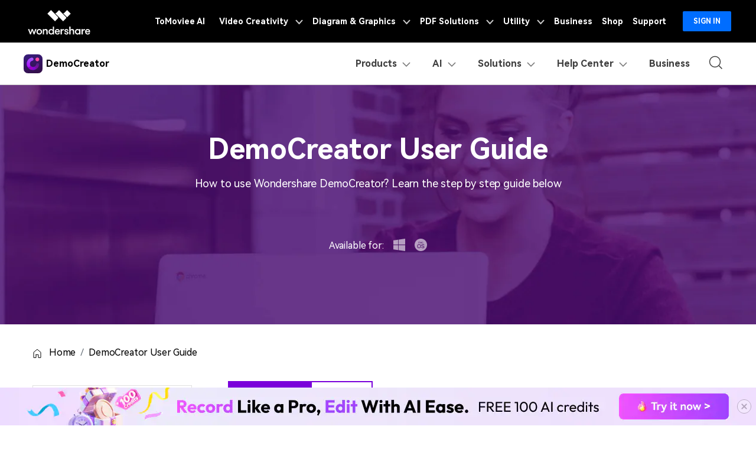

--- FILE ---
content_type: text/html; charset=utf-8
request_url: https://accounts.google.com/o/oauth2/postmessageRelay?parent=https%3A%2F%2Fdemocreator.wondershare.com&jsh=m%3B%2F_%2Fscs%2Fabc-static%2F_%2Fjs%2Fk%3Dgapi.lb.en.2kN9-TZiXrM.O%2Fd%3D1%2Frs%3DAHpOoo_B4hu0FeWRuWHfxnZ3V0WubwN7Qw%2Fm%3D__features__
body_size: 160
content:
<!DOCTYPE html><html><head><title></title><meta http-equiv="content-type" content="text/html; charset=utf-8"><meta http-equiv="X-UA-Compatible" content="IE=edge"><meta name="viewport" content="width=device-width, initial-scale=1, minimum-scale=1, maximum-scale=1, user-scalable=0"><script src='https://ssl.gstatic.com/accounts/o/2580342461-postmessagerelay.js' nonce="6CVc7de0iZzOCGa6bkOtxw"></script></head><body><script type="text/javascript" src="https://apis.google.com/js/rpc:shindig_random.js?onload=init" nonce="6CVc7de0iZzOCGa6bkOtxw"></script></body></html>

--- FILE ---
content_type: text/plain
request_url: https://democreator.wondershare.com/trk
body_size: -106
content:
efd8643dd7bc6074cb0c7d8e103d4077
